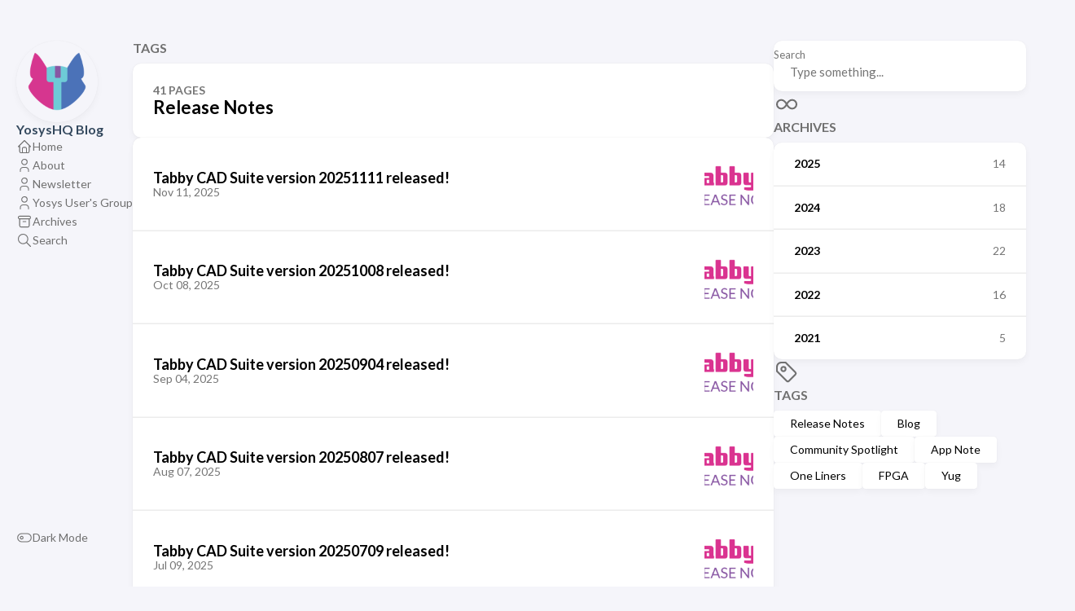

--- FILE ---
content_type: text/html; charset=utf-8
request_url: https://blog.yosyshq.com/tags/release-notes/
body_size: 3276
content:
<!DOCTYPE html>
<html lang="en-us" dir="ltr">
    <head><meta charset='utf-8'>
<meta name='viewport' content='width=device-width, initial-scale=1'><meta name='description' content="">
<title>Tag: Release Notes - YosysHQ Blog</title>

<link rel='canonical' href='http://blog.yosyshq.com/tags/release-notes/'>

<link rel="stylesheet" href="/scss/style.min.72b224ca5d0d8d0eb7d05d59a02d1c8e1ddf48097e454ae0e17cfdda55d28898.css"><meta property='og:title' content="Tag: Release Notes - YosysHQ Blog">
<meta property='og:description' content="">
<meta property='og:url' content='http://blog.yosyshq.com/tags/release-notes/'>
<meta property='og:site_name' content='YosysHQ Blog'>
<meta property='og:type' content='website'><meta property='og:updated_time' content=' 2025-11-11T00:00:00&#43;00:00 '/>
<meta name="twitter:site" content="@@YosysHQ">
    <meta name="twitter:creator" content="@@YosysHQ"><meta name="twitter:title" content="Tag: Release Notes - YosysHQ Blog">
<meta name="twitter:description" content=""><link rel="alternate" type="application/rss&#43;xml" href="http://blog.yosyshq.com/tags/release-notes/index.xml">
    <link rel="shortcut icon" href="/favicon.png" />

    </head>
    <body class="">
    <script>
        (function() {
            const colorSchemeKey = 'StackColorScheme';
            if(!localStorage.getItem(colorSchemeKey)){
                localStorage.setItem(colorSchemeKey, "auto");
            }
        })();
    </script><script>
    (function() {
        const colorSchemeKey = 'StackColorScheme';
        const colorSchemeItem = localStorage.getItem(colorSchemeKey);
        const supportDarkMode = window.matchMedia('(prefers-color-scheme: dark)').matches === true;

        if (colorSchemeItem == 'dark' || colorSchemeItem === 'auto' && supportDarkMode) {
            

            document.documentElement.dataset.scheme = 'dark';
        } else {
            document.documentElement.dataset.scheme = 'light';
        }
    })();
</script>
<div class="container main-container flex on-phone--column extended"><aside class="sidebar left-sidebar sticky ">
    <button class="hamburger hamburger--spin" type="button" id="toggle-menu" aria-label="Toggle Menu">
        <span class="hamburger-box">
            <span class="hamburger-inner"></span>
        </span>
    </button>

    <header>
        
            
            <figure class="site-avatar">
                <a href="/">
                
                    
                    
                    
                        
                        <img src="/logos/YOS_mark_square_hu_cb25c74ea4b8613b.png" width="300"
                            height="300" class="site-logo" loading="lazy" alt="Avatar">
                    
                
                </a>
                
            </figure>
            
        
        
        <div class="site-meta">
            <h1 class="site-name"><a href="/">YosysHQ Blog</a></h1>
            <h2 class="site-description"></h2>
        </div>
    </header><ol class="menu" id="main-menu">
        
        
        
        <li >
            <a href='/' >
                
                
                
                    <svg xmlns="http://www.w3.org/2000/svg" class="icon icon-tabler icon-tabler-home" width="24" height="24" viewBox="0 0 24 24" stroke-width="2" stroke="currentColor" fill="none" stroke-linecap="round" stroke-linejoin="round">
  <path stroke="none" d="M0 0h24v24H0z"/>
  <polyline points="5 12 3 12 12 3 21 12 19 12" />
  <path d="M5 12v7a2 2 0 0 0 2 2h10a2 2 0 0 0 2 -2v-7" />
  <path d="M9 21v-6a2 2 0 0 1 2 -2h2a2 2 0 0 1 2 2v6" />
</svg>



                
                <span>Home</span>
            </a>
        </li>
        
        
        <li >
            <a href='/about' >
                
                
                
                    <svg xmlns="http://www.w3.org/2000/svg" class="icon icon-tabler icon-tabler-user" width="24" height="24" viewBox="0 0 24 24" stroke-width="2" stroke="currentColor" fill="none" stroke-linecap="round" stroke-linejoin="round">
  <path stroke="none" d="M0 0h24v24H0z"/>
  <circle cx="12" cy="7" r="4" />
  <path d="M6 21v-2a4 4 0 0 1 4 -4h4a4 4 0 0 1 4 4v2" />
</svg>



                
                <span>About</span>
            </a>
        </li>
        
        
        <li >
            <a href='/newsletter' >
                
                
                
                    <svg xmlns="http://www.w3.org/2000/svg" class="icon icon-tabler icon-tabler-user" width="24" height="24" viewBox="0 0 24 24" stroke-width="2" stroke="currentColor" fill="none" stroke-linecap="round" stroke-linejoin="round">
  <path stroke="none" d="M0 0h24v24H0z"/>
  <circle cx="12" cy="7" r="4" />
  <path d="M6 21v-2a4 4 0 0 1 4 -4h4a4 4 0 0 1 4 4v2" />
</svg>



                
                <span>Newsletter</span>
            </a>
        </li>
        
        
        <li >
            <a href='/yug' >
                
                
                
                    <svg xmlns="http://www.w3.org/2000/svg" class="icon icon-tabler icon-tabler-user" width="24" height="24" viewBox="0 0 24 24" stroke-width="2" stroke="currentColor" fill="none" stroke-linecap="round" stroke-linejoin="round">
  <path stroke="none" d="M0 0h24v24H0z"/>
  <circle cx="12" cy="7" r="4" />
  <path d="M6 21v-2a4 4 0 0 1 4 -4h4a4 4 0 0 1 4 4v2" />
</svg>



                
                <span>Yosys User&#39;s Group</span>
            </a>
        </li>
        
        
        <li >
            <a href='/archives' >
                
                
                
                    <svg xmlns="http://www.w3.org/2000/svg" class="icon icon-tabler icon-tabler-archive" width="24" height="24" viewBox="0 0 24 24" stroke-width="2" stroke="currentColor" fill="none" stroke-linecap="round" stroke-linejoin="round">
  <path stroke="none" d="M0 0h24v24H0z"/>
  <rect x="3" y="4" width="18" height="4" rx="2" />
  <path d="M5 8v10a2 2 0 0 0 2 2h10a2 2 0 0 0 2 -2v-10" />
  <line x1="10" y1="12" x2="14" y2="12" />
</svg>



                
                <span>Archives</span>
            </a>
        </li>
        
        
        <li >
            <a href='/search' >
                
                
                
                    <svg xmlns="http://www.w3.org/2000/svg" class="icon icon-tabler icon-tabler-search" width="24" height="24" viewBox="0 0 24 24" stroke-width="2" stroke="currentColor" fill="none" stroke-linecap="round" stroke-linejoin="round">
  <path stroke="none" d="M0 0h24v24H0z"/>
  <circle cx="10" cy="10" r="7" />
  <line x1="21" y1="21" x2="15" y2="15" />
</svg>



                
                <span>Search</span>
            </a>
        </li>
        
        <li class="menu-bottom-section">
            <ol class="menu">

                
                    <li id="dark-mode-toggle">
                        <svg xmlns="http://www.w3.org/2000/svg" class="icon icon-tabler icon-tabler-toggle-left" width="24" height="24" viewBox="0 0 24 24" stroke-width="2" stroke="currentColor" fill="none" stroke-linecap="round" stroke-linejoin="round">
  <path stroke="none" d="M0 0h24v24H0z"/>
  <circle cx="8" cy="12" r="2" />
  <rect x="2" y="6" width="20" height="12" rx="6" />
</svg>



                        <svg xmlns="http://www.w3.org/2000/svg" class="icon icon-tabler icon-tabler-toggle-right" width="24" height="24" viewBox="0 0 24 24" stroke-width="2" stroke="currentColor" fill="none" stroke-linecap="round" stroke-linejoin="round">
  <path stroke="none" d="M0 0h24v24H0z"/>
  <circle cx="16" cy="12" r="2" />
  <rect x="2" y="6" width="20" height="12" rx="6" />
</svg>



                        <span>Dark Mode</span>
                    </li>
                
            </ol>
        </li>
    </ol>
</aside>

    <aside class="sidebar right-sidebar sticky">
        
            
                <form action="/search/" class="search-form widget" >
        <p>
            <label>Search</label>
            <input name="keyword" required placeholder="Type something..." />
        
            <button title="Search">
                <svg xmlns="http://www.w3.org/2000/svg" class="icon icon-tabler icon-tabler-search" width="24" height="24" viewBox="0 0 24 24" stroke-width="2" stroke="currentColor" fill="none" stroke-linecap="round" stroke-linejoin="round">
  <path stroke="none" d="M0 0h24v24H0z"/>
  <circle cx="10" cy="10" r="7" />
  <line x1="21" y1="21" x2="15" y2="15" />
</svg>



            </button>
        </p>
    </form>
            
        
            
                <section class="widget archives">
        <div class="widget-icon">
            <svg xmlns="http://www.w3.org/2000/svg" class="icon icon-tabler icon-tabler-infinity" width="24" height="24" viewBox="0 0 24 24" stroke-width="2" stroke="currentColor" fill="none" stroke-linecap="round" stroke-linejoin="round">
  <path stroke="none" d="M0 0h24v24H0z"/>
  <path d="M9.828 9.172a4 4 0 1 0 0 5.656 a10 10 0 0 0 2.172 -2.828a10 10 0 0 1 2.172 -2.828 a4 4 0 1 1 0 5.656a10 10 0 0 1 -2.172 -2.828a10 10 0 0 0 -2.172 -2.828" />
</svg>



        </div>
        <h2 class="widget-title section-title">Archives</h2>

        
        
        
        
        
        <div class="widget-archive--list">
            <div class="archives-year">
                    <a href="/archives/#2025">
                        
                            <span class="year">2025</span>
                            <span class="count">14</span>
                        
                    </a> 
                </div>
            <div class="archives-year">
                    <a href="/archives/#2024">
                        
                            <span class="year">2024</span>
                            <span class="count">18</span>
                        
                    </a> 
                </div>
            <div class="archives-year">
                    <a href="/archives/#2023">
                        
                            <span class="year">2023</span>
                            <span class="count">22</span>
                        
                    </a> 
                </div>
            <div class="archives-year">
                    <a href="/archives/#2022">
                        
                            <span class="year">2022</span>
                            <span class="count">16</span>
                        
                    </a> 
                </div>
            <div class="archives-year">
                    <a href="/archives/#2021">
                        
                            <span class="year">2021</span>
                            <span class="count">5</span>
                        
                    </a> 
                </div>
            
        </div>
    </section>
            
        
            
                <section class="widget tagCloud">
    <div class="widget-icon">
        <svg xmlns="http://www.w3.org/2000/svg" class="icon icon-tabler icon-tabler-tag" width="24" height="24" viewBox="0 0 24 24" stroke-width="2" stroke="currentColor" fill="none" stroke-linecap="round" stroke-linejoin="round">
  <path stroke="none" d="M0 0h24v24H0z"/>
  <path d="M11 3L20 12a1.5 1.5 0 0 1 0 2L14 20a1.5 1.5 0 0 1 -2 0L3 11v-4a4 4 0 0 1 4 -4h4" />
  <circle cx="9" cy="9" r="2" />
</svg>



    </div>
    <h2 class="widget-title section-title">Tags</h2>

    <div class="tagCloud-tags">
        
            <a href="/tags/release-notes/" class="font_size_41">
                Release Notes
            </a>
        
            <a href="/tags/blog/" class="font_size_16">
                Blog
            </a>
        
            <a href="/tags/community-spotlight/" class="font_size_9">
                Community Spotlight
            </a>
        
            <a href="/tags/app-note/" class="font_size_2">
                App Note
            </a>
        
            <a href="/tags/one-liners/" class="font_size_2">
                One Liners
            </a>
        
            <a href="/tags/fpga/" class="font_size_1">
                FPGA
            </a>
        
            <a href="/tags/yug/" class="font_size_1">
                Yug
            </a>
        
    </div>
</section>
            
        
    </aside>


            <main class="main full-width">
    <header>
        <h3 class="section-title">
            
                Tags
            
        </h3>

        <div class="section-card">
            <div class="section-details">
                <h3 class="section-count">41 pages</h3>
                <h1 class="section-term">Release Notes</h1>
                
            </div>
        </div>
    </header>
    
    <section class="article-list--compact">
        
            <article>
    <a href="/p/tabby-cad-suite-version-20251111-released/">
        <div class="article-details">
            <h2 class="article-title">Tabby CAD Suite version 20251111 released!</h2>
            <footer class="article-time">
                <time datetime='2025-11-11T00:00:00Z'>Nov 11, 2025</time>
            </footer>
        </div>
            <div class="article-image">
                
                    <img src="/static-2023/YOS_horiz.png" loading="lazy" alt="Featured image of post Tabby CAD Suite version 20251111 released!" />
                
            </div>
        
    </a>
</article>
        
            <article>
    <a href="/p/tabby-cad-suite-version-20251008-released/">
        <div class="article-details">
            <h2 class="article-title">Tabby CAD Suite version 20251008 released!</h2>
            <footer class="article-time">
                <time datetime='2025-10-08T00:00:00Z'>Oct 08, 2025</time>
            </footer>
        </div>
            <div class="article-image">
                
                    <img src="/static-2023/YOS_horiz.png" loading="lazy" alt="Featured image of post Tabby CAD Suite version 20251008 released!" />
                
            </div>
        
    </a>
</article>
        
            <article>
    <a href="/p/tabby-cad-suite-version-20250904-released/">
        <div class="article-details">
            <h2 class="article-title">Tabby CAD Suite version 20250904 released!</h2>
            <footer class="article-time">
                <time datetime='2025-09-04T00:00:00Z'>Sep 04, 2025</time>
            </footer>
        </div>
            <div class="article-image">
                
                    <img src="/static-2023/YOS_horiz.png" loading="lazy" alt="Featured image of post Tabby CAD Suite version 20250904 released!" />
                
            </div>
        
    </a>
</article>
        
            <article>
    <a href="/p/tabby-cad-suite-version-20250807-released/">
        <div class="article-details">
            <h2 class="article-title">Tabby CAD Suite version 20250807 released!</h2>
            <footer class="article-time">
                <time datetime='2025-08-07T00:00:00Z'>Aug 07, 2025</time>
            </footer>
        </div>
            <div class="article-image">
                
                    <img src="/static-2023/YOS_horiz.png" loading="lazy" alt="Featured image of post Tabby CAD Suite version 20250807 released!" />
                
            </div>
        
    </a>
</article>
        
            <article>
    <a href="/p/tabby-cad-suite-version-20250709-released/">
        <div class="article-details">
            <h2 class="article-title">Tabby CAD Suite version 20250709 released!</h2>
            <footer class="article-time">
                <time datetime='2025-07-09T00:00:00Z'>Jul 09, 2025</time>
            </footer>
        </div>
            <div class="article-image">
                
                    <img src="/static-2023/YOS_horiz.png" loading="lazy" alt="Featured image of post Tabby CAD Suite version 20250709 released!" />
                
            </div>
        
    </a>
</article>
        
            <article>
    <a href="/p/tabby-cad-suite-version-20250609-released/">
        <div class="article-details">
            <h2 class="article-title">Tabby CAD Suite version 20250609 released!</h2>
            <footer class="article-time">
                <time datetime='2025-06-09T00:00:00Z'>Jun 09, 2025</time>
            </footer>
        </div>
            <div class="article-image">
                
                    <img src="/static-2023/YOS_horiz.png" loading="lazy" alt="Featured image of post Tabby CAD Suite version 20250609 released!" />
                
            </div>
        
    </a>
</article>
        
            <article>
    <a href="/p/tabby-cad-suite-version-20250506-released/">
        <div class="article-details">
            <h2 class="article-title">Tabby CAD Suite version 20250506 released!</h2>
            <footer class="article-time">
                <time datetime='2025-05-06T00:00:00Z'>May 06, 2025</time>
            </footer>
        </div>
            <div class="article-image">
                
                    <img src="/static-2023/YOS_horiz.png" loading="lazy" alt="Featured image of post Tabby CAD Suite version 20250506 released!" />
                
            </div>
        
    </a>
</article>
        
            <article>
    <a href="/p/tabby-cad-suite-version-20250409-released/">
        <div class="article-details">
            <h2 class="article-title">Tabby CAD Suite version 20250409 released!</h2>
            <footer class="article-time">
                <time datetime='2025-04-09T00:00:00Z'>Apr 09, 2025</time>
            </footer>
        </div>
            <div class="article-image">
                
                    <img src="/static-2023/YOS_horiz.png" loading="lazy" alt="Featured image of post Tabby CAD Suite version 20250409 released!" />
                
            </div>
        
    </a>
</article>
        
            <article>
    <a href="/p/tabby-cad-suite-version-20250312-released/">
        <div class="article-details">
            <h2 class="article-title">Tabby CAD Suite version 20250312 released!</h2>
            <footer class="article-time">
                <time datetime='2025-03-12T00:00:00Z'>Mar 12, 2025</time>
            </footer>
        </div>
            <div class="article-image">
                
                    <img src="/static-2023/YOS_horiz.png" loading="lazy" alt="Featured image of post Tabby CAD Suite version 20250312 released!" />
                
            </div>
        
    </a>
</article>
        
            <article>
    <a href="/p/tabby-cad-suite-version-20250211-released/">
        <div class="article-details">
            <h2 class="article-title">Tabby CAD Suite version 20250211 released!</h2>
            <footer class="article-time">
                <time datetime='2025-02-11T00:00:00Z'>Feb 11, 2025</time>
            </footer>
        </div>
            <div class="article-image">
                
                    <img src="/static-2023/YOS_horiz.png" loading="lazy" alt="Featured image of post Tabby CAD Suite version 20250211 released!" />
                
            </div>
        
    </a>
</article>
        
    </section>
    <nav class='pagination'>
        
        

        
            
                <span class='page-link current'>1</span>
                
            
            
                    <a class='page-link' href='/tags/release-notes/page/2/'>2</a>
                
            
            
                    
                        
                        <span class='page-link dots'>&hellip;</span>
                    
                
            
            
                    
                
            
            
                    <a class='page-link' href='/tags/release-notes/page/5/'>5</a>
                
            
    </nav>

<footer class="site-footer">
    <section class="copyright">
        &copy; 
        
            2020 - 
        
        2026 YosysHQ Blog
    </section>
    
    <section class="powerby">
        Built with <a href="https://gohugo.io/" target="_blank" rel="noopener">Hugo</a> <br />
        Theme <b><a href="https://github.com/CaiJimmy/hugo-theme-stack" target="_blank" rel="noopener" data-version="3.25.0">Stack</a></b> designed by <a href="https://jimmycai.com" target="_blank" rel="noopener">Jimmy</a>
    </section>
</footer>


            </main>
        </div>
        <script 
                src="https://cdn.jsdelivr.net/npm/node-vibrant@3.1.6/dist/vibrant.min.js"integrity="sha256-awcR2jno4kI5X0zL8ex0vi2z&#43;KMkF24hUW8WePSA9HM="crossorigin="anonymous"
                
                >
            </script><script type="text/javascript" src="/ts/main.js" defer></script>
<script>
    (function () {
        const customFont = document.createElement('link');
        customFont.href = "https://fonts.googleapis.com/css2?family=Lato:wght@300;400;700&display=swap";

        customFont.type = "text/css";
        customFont.rel = "stylesheet";

        document.head.appendChild(customFont);
    }());
</script>

    </body>
</html>
